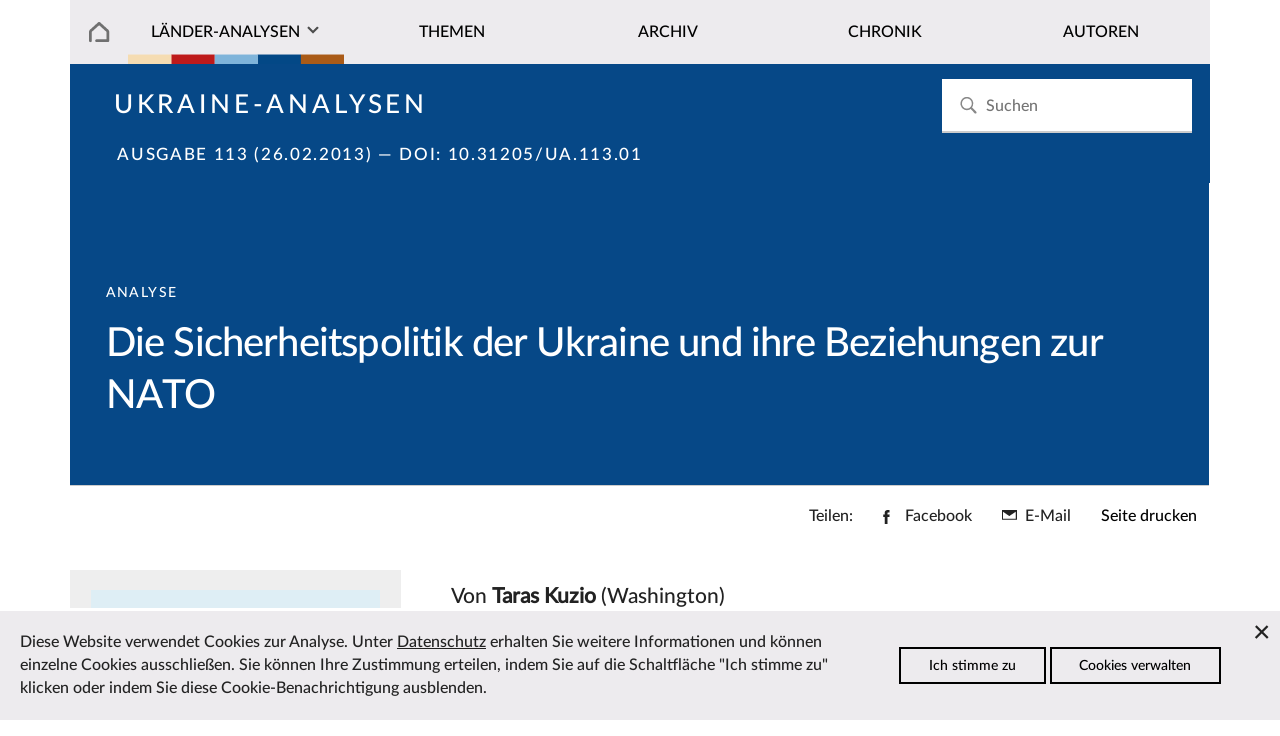

--- FILE ---
content_type: text/html; charset=utf-8
request_url: https://laender-analysen.de/ukraine-analysen/113/die-sicherheitspolitik-der-ukraine-und-ihre-beziehungen-zur-nato/
body_size: 14741
content:
<!DOCTYPE html>
<!--[if IE 7]>
<html class="ie ie7" lang="de-DE" xmlns:og="http://ogp.me/ns#" xmlns:fb="http://ogp.me/ns/fb#">
<![endif]-->
<!--[if IE 8]>
<html class="ie ie8" lang="de-DE" xmlns:og="http://ogp.me/ns#" xmlns:fb="http://ogp.me/ns/fb#">
<![endif]-->
<!--[if !(IE 7) | !(IE 8) ]><!-->
<html lang="de-DE" xmlns:og="http://ogp.me/ns#" xmlns:fb="http://ogp.me/ns/fb#">
<!--<![endif]-->
<head>
	<meta charset="utf-8" />
	<meta http-equiv="X-UA-Compatible" content="IE=edge" />
	<meta http-equiv="content-type" content="text/html; charset=utf-8" />
	<meta name="viewport" content="width=device-width, initial-scale=1" />
	<title>Die Sicherheitspolitik der Ukraine und ihre Beziehungen zur NATO | L&auml;nder-Analysen</title>
	<link rel='stylesheet' type='text/css' href='/site/modules/CookieManagementBanner/assets/css/CookieManagementBanner.css' />
<link rel="apple-touch-icon" sizes="57x57" href="/site/templates/images/i/apple-icon-57x57.png">
	<link rel="apple-touch-icon" sizes="60x60" href="/site/templates/images/i/apple-icon-60x60.png">
	<link rel="apple-touch-icon" sizes="72x72" href="/site/templates/images/i/apple-icon-72x72.png">
	<link rel="apple-touch-icon" sizes="76x76" href="/site/templates/images/i/apple-icon-76x76.png">
	<link rel="apple-touch-icon" sizes="114x114" href="/site/templates/images/i/apple-icon-114x114.png">
	<link rel="apple-touch-icon" sizes="120x120" href="/site/templates/images/i/apple-icon-120x120.png">
	<link rel="apple-touch-icon" sizes="144x144" href="/site/templates/images/i/apple-icon-144x144.png">
	<link rel="apple-touch-icon" sizes="152x152" href="/site/templates/images/i/apple-icon-152x152.png">
	<link rel="apple-touch-icon" sizes="180x180" href="/site/templates/images/i/apple-icon-180x180.png">
	<link rel="icon" type="image/png" sizes="192x192"  href="/site/templates/images/i/android-icon-192x192.png">
	<link rel="icon" type="image/png" sizes="32x32" href="/site/templates/images/i/favicon-32x32.png">
	<link rel="icon" type="image/png" sizes="96x96" href="/site/templates/images/i/favicon-96x96.png">
	<link rel="icon" type="image/png" sizes="16x16" href="/site/templates/images/i/favicon-16x16.png">
	<link rel="manifest" href="/site/templates/images/i/manifest.json">
	<link rel="canonical" href="https://laender-analysen.de/ukraine-analysen/113/die-sicherheitspolitik-der-ukraine-und-ihre-beziehungen-zur-nato/" />
	<meta name="msapplication-TileColor" content="#ffffff">
	<meta name="msapplication-TileImage" content="/site/templates/images/i/ms-icon-144x144.png">
	<meta name="theme-color" content="#ffffff">
	<meta name="application-name" content="laender-analysen.de" />
	<meta name="copyright" content="Länder-Analysen, Forschungsstelle Osteuropa an der Universität Bremen, Germany" />
	<meta name="author" content="Länder-Analysen, Forschungsstelle Osteuropa an der Universität Bremen, Germany" />
	<meta name="publisher" content="Länder-Analysen" />
	<meta name="language" content="Deutsch" />
	<meta property="og:locale" content="de_DE" />
	<meta property="og:url" content="https://laender-analysen.de/ukraine-analysen/113/die-sicherheitspolitik-der-ukraine-und-ihre-beziehungen-zur-nato/">
	<meta property="og:site_name" content="Länder-Analysen">
	<meta property="og:title" content="Die Sicherheitspolitik der Ukraine und ihre Beziehungen zur NATO | L&auml;nder-Analysen">
	<meta property="og:updated_time" content="2021-09-29T02:46:02+02:00" />

	<meta name="citation_title" content="Die Sicherheitspolitik der Ukraine und ihre Beziehungen zur NATO">
	<meta name="citation_author" content="Kuzio, Taras">
	<meta name="citation_publication_date" content="2013-02-26T00:00:00+01:00">
	<meta name="citation_online_date" content="2013-02-26T00:00:00+01:00">
	<meta name="citation_issue" content="113">
	<meta name="citation_journal_title" content="Ukraine-Analysen">
	<meta name="citation_publisher" content="Länder-Analysen">
	<meta name="citation_firstpage" content="2">
	<meta name="citation_lastpage" content="5">
	<meta name="citation_abstract_html_url" content="https://laender-analysen.de/ukraine-analysen/113/die-sicherheitspolitik-der-ukraine-und-ihre-beziehungen-zur-nato/">
	<meta name="citation_fulltext_html_url" content="https://laender-analysen.de/ukraine-analysen/113/die-sicherheitspolitik-der-ukraine-und-ihre-beziehungen-zur-nato/">
	<meta name="citation_pdf_url" content="https://laender-analysen.de/ukraine-analysen/113/UkraineAnalysen113.pdf">
	<meta name="citation_doi" content="10.31205/UA.113.01">
	<meta name="citation_keywords" content="Ukraine, Beziehungen zur EU, Beziehungen zur NATO, Sicherheits- und Verteidigungspolitik">
	<meta name="description" content="">
	<meta property="og:description" content="">
	<meta property="og:type" content="article">
	<meta property="article:publisher" content="https://www.facebook.com/forschungsstellebremen" />
	<meta property="article:tag" content="Ukraine" />
	<meta property="article:tag" content="Beziehungen zur EU" />
	<meta property="article:tag" content="Beziehungen zur NATO" />
	<meta property="article:tag" content="Sicherheits- und Verteidigungspolitik" />
	<meta property="article:published_time" content="2018-03-22T13:32:13+01:00" />
	<meta property="article:modified_time" content="2021-09-29T02:46:02+02:00" />
	<meta name="date" content="2018-03-22T13:32:13+01:00" />
	<meta name="last-modified" content="2021-09-29T02:46:02+02:00" />
	<link rel="index" type="application/json" href="https://www.laender-analysen.de/api/ukraine-analysen/list" />
	<meta property="og:image" content="https://laender-analysen.de/site/templates/images/logo-ua-wide.png" />
	<meta property="og:image:secure_url" content="https://laender-analysen.de/site/templates/images/logo-ua-wide.png" />
	<meta property="og:image:type" content="image/png" />
	<meta property="og:image:width" content="1200" />
	<meta property="og:image:height" content="660" />
	<meta name="twitter:image" content="https://laender-analysen.de/site/templates/images/logo-ua-wide.png" />
	<meta name="twitter:site" content="@laenderanalysen">
	<meta name="twitter:creator" content="@laenderanalysen">
	<meta name="twitter:title" content="Die Sicherheitspolitik der Ukraine und ihre Beziehungen zur NATO | L&auml;nder-Analysen">
	<meta name="twitter:card" content="summary_large_image">
	<meta name="twitter:url" content="https://laender-analysen.de/ukraine-analysen/113/die-sicherheitspolitik-der-ukraine-und-ihre-beziehungen-zur-nato/">
	<link rel="stylesheet" type="text/css" href="/site/templates/styles/main.css" />

</head>
<body class="body" id="top"><img src="/site/templates/images/icons.svg" style="display: none" />
    <header class="pageheader">

        <nav class="pageheader__globalnav globalnav globalnav--home">
            <form class="search" role="search" id="search-form" style="z-index: 999;" action='/suche/#beitraege' method='get'>
							<input class="search__input" type="search" placeholder="Suchen" name="s" id="search-input" autocomplete="off" autocorrect="off" autocapitalize="off" spellcheck="false" placeholder='Suchen' id='search' value='' tabindex="-1" />
							<button class="search__button" type="submit" value="Suchen"	tabindex="-1">
							<svg class="search__icon"><use xlink:href="/site/templates/images/icons.svg#i-search"></use></svg></button>
                <div class="search__results results" id="search-results" hidden>
                    <div class="results__list" id="search-results-list"></div>
                </div>
            </form>
        </nav>


        <nav class="pageheader__nav nav nav--home" id="nav">
            <ul class="nav__list">

							<li class="nav__item--level1 nav__item--parent nav__item nav__item--home">
								<a href="/" class="nav__link"></a>
							</li>
                <li class="has-submenu nav__item--level1 nav__item--parent nav__item nav__item--journals">
                  <a href="#" class="nav__link nav__la">Länder-Analysen</a><button class="nav__expand" type="button">Ausklappen</button>
                    <ul class="nav__sublist">
                        <li class="nav__item--level2 nav__item"><a href="/belarus-analysen/" class="nav__link">Belarus-Analysen</a></li>
                        <li class="nav__item--level2 nav__item"><a href="/polen-analysen/" class="nav__link">Polen-Analysen</a></li>
                        <li class="nav__item--level2 nav__item"><a href="/russland-analysen/" class="nav__link">Russland-Analysen</a></li>
                        <li class="nav__item--level2 nav__item"><a href="/ukraine-analysen/" class="nav__link">Ukraine-Analysen</a></li>
                        <li class="nav__item--level2 nav__item"><a href="/zentralasien-analysen/" class="nav__link">Zentral&shy;asien-Analysen</a></li>
                        <li class="nav__item--level2 nav__item"><a href="/ueber-die-laender-analysen/" class="nav__link">Über die Länder-Analysen</a></li>
												<li class="nav__item--level2 nav__item"><a href="/abonnement/" class="nav__link">Kostenloses Abo</a></li>
                    </ul>
                </li>

								<li class="nav__item--level1 nav__item--parent nav__item">
                  <a href="/ukraine-analysen/themen/?c=13799&i=1" class="nav__link">Themen</a>
                </li>
								<li class="nav__item--level1 nav__item--parent nav__item">
                  <a href="/ukraine-analysen/archiv/" class="nav__link">Archiv</a>
                </li>
                <li class="nav__item--level1 nav__item--parent nav__item">
                  <a href="/ukraine-analysen/chronik/" class="nav__link">Chronik</a>
                </li>
                <li class="nav__item--level1 nav__item--parent nav__item">
                  <a href="/autoren/" class="nav__link">Autoren</a>
                </li>
            </ul>
        </nav>
    </header>


    <main class="main">

			<section class="main__category main__category--ua">		<div class="invert">				<h2 class="journal__title"><a href="/ukraine-analysen/">Ukraine-Analysen</a></h2><h3 class="journal__info"><a href="/ukraine-analysen/113/">Ausgabe 113 (26.02.2013)</a> &mdash; DOI: <a href="https://doi.org/10.31205/UA.113.01">10.31205/UA.113.01</a><span class="journal__info--page">, S.&nbsp;2&ndash;5</span></h3>		</div></section>
			<section class="main__contenthead contenthead contenthead--right contenthead--ua">
    <div class="contenthead__teasertexts contenthead__teasertexts--right invert">
        <div class="contenthead__breadcrumb breadcrumb breadcrumb--section breadcrumb--right">Analyse</div>
                        <h2 class="contenthead__title">Die Sicherheitspolitik der Ukraine und ihre Beziehungen zur NATO</h2>
    </div>
</section><div class="main__sharing-menu sharing-menu">
    <h3 class="sharing-menu__title">Teilen:</h3>
    <ul class="sharing-menu__list">
        <li class="sharing-menu__item">
            <a class="sharing-menu__link sharing-menu__link--facebook" href="https://www.facebook.com/sharer/sharer.php?u=https%3A%2F%2Flaender-analysen.de%2Fukraine-analysen%2F113%2Fdie-sicherheitspolitik-der-ukraine-und-ihre-beziehungen-zur-nato%2F"
                target="_blank" rel="noopener" data-ct-label="facebook" title="Facebook">
                        <svg xmlns="http://www.w3.org/2000/svg" width="10" height="20" viewBox="0 0 10 20" class="svg-symbol sharing-menu__icon sharing-menu__icon--facebook" preserveAspectRatio="xMinYMin meet" aria-hidden="true"><title>Facebook</title><path d="M6.44 6.477V4.4c0-.778.502-.96.854-.96h2.17V.012L6.476 0C3.158 0 2.403 2.555 2.403 4.191v2.286H.483v3.53h1.92V20H6.44v-9.994h2.723l.353-3.529H6.44z"></path></svg>
            <span class="sharing-menu__text">Facebook</span>
        </a>
        </li>
        <li class="sharing-menu__item sharing-menu__item--mail">
            <a class="sharing-menu__link sharing-menu__link--mail" href="mailto:?subject=L%C3%A4nder-Analysen%3A%20Die%20Sicherheitspolitik%20der%20Ukraine%20und%20ihre%20Beziehungen%20zur%20NATO&amp;body=https://laender-analysen.de/ukraine-analysen/113/die-sicherheitspolitik-der-ukraine-und-ihre-beziehungen-zur-nato/" data-ct-label="mail" title="Per E-Mail verschicken">
                        <svg xmlns="http://www.w3.org/2000/svg" width="20" height="14" viewBox="0 0 20 14" class="svg-symbol sharing-menu__icon sharing-menu__icon--mail" preserveAspectRatio="xMinYMin meet" aria-hidden="true"><title>Mail</title><path d="M0 13.945h20V.055H0v13.89zm1.46-1.489V2.584l8.322 6.072 8.52-6.154v9.954H1.462z"></path></svg>
            <span class="sharing-menu__text">E-Mail</span>
        </a>
        </li>
        <li class="sharing-menu__item sharing-menu__item--printbutton">
            <!--<a class="print-menu" href="" data-ct-row="print">Seite drucken</a>-->
            <button onclick="printPage()" data-ct-row="print" class="button--print">Seite drucken</button>
        </li>
    </ul>
</div>



<ul class="sharing-menu__items" id="sharing-menu-list" data-ct-row="social">
</ul><section class="depot depot--right ">
    <aside class="depot__aside aside aside--left aside--teaser">
      <figure class="aside__figure aside__figure--image">
          <div><a href="/ukraine-analysen/113/"><img class="multiimages__image" src="/site/templates/images/logo-ua-wide.png" alt="Titelbild"></a></div>
          <figcaption class="aside__caption">
            <p>Aus <a href="/ukraine-analysen/113/">Ukraine-Analysen Nr. 113 vom 26.02.2013</a>, S.&nbsp;2&ndash;5</p>
            <p><br><a href="/ukraine-analysen/113/UkraineAnalysen113.pdf" class="journal__link--download background__journal--ua invert" style="white-space: nowrap;">Ausgabe als PDF speichern</a></p>
          </figcaption>
      </figure></div><br /><div class="aside__spacer"></div> 		<div class="aside__association association">
											<h3 class="association__title">Zum Beitrag</h3>					<img src="/site/templates/images/diagramm.svg" class="association__figure" alt="">					<ul class="association__maintext"><li class="association__newsitem"><a href="/ukraine-analysen/113/militaerausgaben-und-militaerische-kooperation-der-ukraine/"><strong>Tabellen und Grafiken:</strong> Militärausgaben und militärische Kooperation der Ukraine</a></li>					</ul>
									</div><div class="depot__usertext depot__usertext--left usertext">            </div><br /><div class="aside__spacer"></div>    <div class="aside__association association aside__tags aside__tags--ua ">
		                <h3 class="tags__title">Themen des Beitrages</h3>
		                <ul><li><a href="/ukraine-analysen/themen/?c=13799&t=47910" class="tags__link">Beziehungen zur EU</a></li><li><a href="/ukraine-analysen/themen/?c=13799&t=47911" class="tags__link">Beziehungen zur NATO</a></li><li><a href="/ukraine-analysen/themen/?c=13799&t=47913" class="tags__link">Sicherheits- und Verteidigungspolitik</a></li>			</ul>
		             </div>   <div class="depot__usertext depot__usertext--left usertext">            </div><br /><div class="aside__spacer"></div>    <div class="aside__association association aside__tags aside__tags--ua ">
		                <h3 class="tags__title">Behandelte L&auml;nder</h3>
		                <ul><li><a href="/ukraine-analysen/themen/?c=13799" class="tags__link">Ukraine</a></li>			</ul>
		             </div>   <div class="depot__usertext depot__usertext--left usertext"></aside>

    <div class="depot__usertext depot__usertext--left usertext">        <p class="contenthead__author">Von <a href=/ukraine-analysen/autoren/taras-kuzio><span class="contenthead__author--name">Taras Kuzio</span></a> (Washington)</subhead>        <p class="abstract"><span class="abstract--title">Zusammenfassung</span><br>Die Beziehungen zwischen der Ukraine und der NATO entwickelten sich in den Jahren 1994 bis 2010, unter drei aufeinander folgenden Präsidenten, sehr positiv. Gleichwohl gab es immer Spannungen zwischen NATO-Mitgliedsstaaten, die für umfassende Kooperation eintraten und ukrainischen Präsidenten, die zwischen 2002 und 2010 diese Kooperation auf die Ebene einer NATO-Mitgliedschaft heben wollten. Von 2002 bis 2008 hat es die Ukraine vier Mal nicht geschafft, in den Aktionsplan zur Mitgliedschaft (MAP, engl. Membership Action Plan) einzutreten – so oft wie kein anderer Staat. Dies misslang nicht ausschließlich aufgrund von Gegenwehr aus Deutschland und anderen Mitgliedsstaaten, sondern vor allem, weil es ukrainischen Verantwortlichen selten gelang, außen- und innenpolitische Ziele zu verknüpfen und dem Ziel einer NATO-Mitgliedschaft Priorität vor persönlichen Konflikten einzuräumen. Wiktor Juschtschenko schürte letzte Beitrittshoffnungen in den Jahren 2006 bis 2009, Wiktor Janukowytsch jedoch begrub sie 2010. </p> <div class="article__text"><h5>Einleitung</h5>

<p>Infolge der Wahl Wiktor Juschtschenkos zum Präsidenten im Dezember 2004 verbesserten sich die Beziehungen der Ukraine zu den USA und zur NATO noch stärker als die Beziehungen zur EU. Im Februar und im April 2005 traf Juschtschenko den damaligen US-Präsidenten George W. Bush in den NATO-Hauptquartieren in Brüssel und Washington. Daraufhin wurde das Verhältnis im Mai 2005 offiziell zum Intensivierten Mitgliedschaftsdialog, der Vorstufe des MAP (Membership Action Plan) hinaufgesetzt. Juschtschenko jedoch verhielt sich ungeschickt, indem er aufgrund seiner Ablehnung einer Rückkehr Julija Tymoschenkos in das Amt der Ministerpräsidentin nach den Wahlen vom März 2006 nicht rasch genug eine »orange Koalition« aufstellte. So zogen sich die Koalitionsgespräche bis Juni 2006 hin. In diesem Monat hatte George Bush in die Ukraine reisen sollen, um dort seine Unterstützung für einen MAP-Eintritt der Ukraine beim NATO-Gipfel im November in Riga zu bekräftigen – wegen der andauernden Uneinigkeit über eine Regierungskoalition wurde das Treffen jedoch verschoben. Drei Monate später wurde Wiktor Janukowytsch, Chef der Partei der Regionen, unerwartet zum Ministerpräsidenten ernannt und teilte im September der NATO mit, dass die Ukraine an einem MAP nicht interessiert sei. Dies zerstörte die Hoffnungen auf einen Aktionsplan zur Mitgliedschaft in Riga, wenngleich dieser Versuch unter allen vier (2002, 2004, 2006 und 2008) die besten Aussichten auf Erfolg gehabt hatte.</p>

<p>Im Januar 2008, am Vorabend des NATO-Gipfels in Bukarest, bat die Ministerpräsidentin Julija Tymoschenko gemeinsam mit Wiktor Juschtschenko und dem Parlamentssprecher Arsenij Jazenjuk die NATO um die Aufnahme in den MAP. Tymoschenkos angebliche Zurückhaltung in Beitrittsfragen wird in einer Depesche der US-Botschaft in Kiew nicht bestätigt. Dort hieß es, man sei »beeindruckt von ihrer Fähigkeit, um einen Aktionsplan zur Mitgliedschaft zu werben.« Um seine Unterstützung zu unterstreichen, reiste Präsident Bush vor dem NATO-Gipfel nach Kiew. Außenministerin Condoleezza Rice schrieb in ihren Memoiren, »der ukrainische Präsident weinte beinah. ›Es wird eine Katastrophe, eine Tragödie, wenn wir den Aktionsplan nicht bekommen‹, flehte er.« Auf dem Gipfel bot die NATO weder Georgien noch der Ukraine einen MAP an, sondern verlegte sich auf einen Kompromiss zwischen denen, die einen Aktionsplan für die Ukraine befürworteten (v. a. die osteuropäischen Staaten, die USA, Großbritannien und einige andere) und denen, die sich dagegen aussprachen (u. a. Deutschland und Frankreich): die Ukraine und Georgien würden in Zukunft Mitglieder werden. Dies war ein sehr ungewöhnlicher Schritt – das diplomatische Gegenstück einer Verlobung ohne Festlegung des Hochzeitstages.</p>

<h5>Sechs Gründe gegen einen MAP</h5>

<p>Sechs Faktoren beeinflussten den Antrag der Ukraine auf einen MAP in Bukarest zum Negativen. Erstens gab die politische Instabilität (wie im Jahr 2006) einigen westeuropäischen Skeptikern in der NATO Anlass, auf mangelnde Einheit innerhalb des reformorientierten Lagers hinzuweisen. Die US-Außenministerin berichtete, dass Deutschland sich gegen einen Aktionsplan für die Ukraine aussprach, weil »die ukrainische Regierungskoalition ein einziges Chaos« sei.</p>

<p>Zweitens befürworteten nur ca. 25 % der ukrainischen Bevölkerung eine NATO-Mitgliedschaft. Besonders niedrig waren die Zustimmungsraten im von der Partei der Regionen dominierten Osten und Süden des Landes. Die Informationskampagne, die stärkere Unterstützung einer NATO-Mitgliedschaft einwerben sollte, war aus Sicht der US-Botschaft in Kiew »kraftlos und schwach organisiert« und hatte ein geringes Budget zur Verfügung, das zudem auf unsachgemäße Weise ausgegeben wurde.</p>

<p>Drittens hatte George Bush im Jahr 2008 geringeren Einfluss innerhalb der NATO, da er sich in seinem letzten Amtsjahr befand und die optimistische Vorstellung, die Orange Revolution würde die Ukraine rasch in den Westen eingliedern, nur noch eine blasse Erinnerung war.</p>

<p>Viertens führten anti-NATO- und antiamerikanische Demonstrationen auf der Krim dazu, dass die »Sea­breeze«-Manöver 2006 und 2009 abgebrochen wurden, was in einigen westeuropäischen Mitgliedsstaaten die Befürchtung weckte, die Ukraine könnte durch eine NATO-Mitgliedschaft destabilisiert werden. Einige russische Politiker fachten diese übertriebene Sorge an. Unter ihnen war auch Präsident Wladimir Putin, der einer NATO-Russland-Kommission auf dem Gipfel in Bukarest mitteilte, die Ukraine sei ein »künstlicher Staat«, der an einer NATO-Mitgliedschaft zerbrechen werde. Im Jahr 2009 wurden russische Diplomaten aus der Ukraine ausgewiesen, da Kiew sie der verdeckten Förderung separatistischer Bestrebungen verdächtigte.</p>

<p>Fünftens hatte Russland durch politische, wirtschaftliche und energieinfrastrukturelle Verbindungen immensen Einfluss auf bedeutende europäische Länder wie Deutschland und Italien. Für Kiew bestätigte sich die wahrgenommene »Russia-first«-Politik Deutschlands mit der Nord Stream Gaspipeline des damaligen deutschen Kanzlers Gerhard Schröder, die die Ukraine als Transitland umgeht.</p>

<p>Sechstens schließlich beklagte Präsident Juschtschenko Deutschlands Ablehnung einer ukrainischen NATO-Mitgliedschaft, während der Ministerpräsident Janukowytsch während seiner Amtszeit von August 2006 bis November 2007 Deutschland beschuldigte, in der EU eine Mitgliedschaftsperspektive der Ukraine zu blockieren. Der ehemalige Sekretär des Nationalen Sicherheits- und Verteidigungsrates Wolodymyr Horbulin sagte dem amerikanischen Botschafter, es gebe »zwei russische Botschaften in Kiew, eine davon spricht Deutsch.« Juschtschenkos und Janukowytschs Beschwerden waren bis zu einem gewissen Grad gerechtfertigt. Beide zeigten jedoch – typisch für Entscheidungsträger der Ukraine und post-sowjetischer Staaten – keinerlei Bereitschaft, Verantwortung dafür zu übernehmen, dass die erklärten Ziele der NATO- und EU-Mitgliedschaft persönlichen Konflikten untergeordnet worden waren. Juschtschenko sagte beispielsweise im Prozess gegen Julija Tymoschenko aus und trug so dazu bei, dass die Beziehungen zur EU infolge Tymoschenkos Inhaftierung stark abflauten.</p>

<h5>Nach dem Gipfel von Bukarest</h5>

<p>Am 2. und 3. Dezember 2008 rief die NATO zu einem Treffen, bei dem der Fortschritt Georgiens und der Ukraine in Richtung eines von den NATO-Mitgliedern akzeptierten Niveaus überprüft werden sollte. Zwischen den Gipfeln im April und Dezember hatte die militärische Auseinandersetzung zwischen Georgien und Russland sowie die politische Instabilität in der Ukraine die Aufnahme in den Aktionsplan für beide Länder noch unwahrscheinlicher gemacht. Der deutsche Außenminister Frank-Walter Steinmeier sagte in Brüssel, »ich hoffe, dass wir uns darauf einigen werden, bei der Vereinbarung aus Bukarest zu bleiben. Ich sehe im Moment keinen Anlass, darüber hinaus zu gehen.«</p>

<p>Der NATO-Generalsekretär Jaap de Hoop Scheffer sagte nach dem Treffen im Dezember, »alle Teile – ich wiederhole, alle Teile – der Georgien und die Ukraine betreffenden Entscheidungen, die die Staats- und Regierungschefs der NATO getroffen haben, besitzen weiter Gültigkeit.« Er führte weiter aus: »Und das schließt ein, dass sie eines Tages Mitglieder sein werden, wenn sie es wünschen. Und, was wichtig ist hinzuzufügen, wenn sie die NATO-Standards erfüllen.«</p>

<p>Der ehemalige US-Botschafter Steven Pifer stellte einen »Plan B« vor, in dem die NATO wiederholt bestätigen würde, dass sie die beiden Staaten als zukünftige Mitglieder betrachtet, Dmitrij Medwedews Forderung nach einer russischen Zone »privilegierter Interessen« in der GUS zurückweist und ihre Kooperation mit Georgien und der Ukraine weiter ausbaut.</p>

<p>Die Ukraine hat seit dem NATO-Gipfel 2002 in Prag zehn jährliche Aktionspläne (ANP, engl. Annual National Programme) erfüllt, die sich im Umfang kaum vom MAP unterscheiden. Der ehemalige Verteidigungsminister Jevhen Martschuk erklärte, »der ANP ist de facto ein Membership Action Plan, da beinahe alle Maßnahmen des MAP auch im ANP vorgesehen sind.« Auch Pifer sagte, beide Pläne deckten sich inhaltlich zu 95 %. So erklärte denn auch Präsident Juschtschenko: »Wir funktionieren de facto bereits seit einiger Zeit nach dem MAP. Die Ukraine erfüllt komplett die jährlichen Zielvorgaben.« Die jährliche Light-Version des MAP umfasst Reformen in Politik, Wirtschaft, Justiz und in der Sicherheit. Die NATO-Aktionspläne hätten militärische Reformen in der Ukraine nach sich gezogen, die das Land näher an NATO-Standards herangeführt hätten, erklärte Präsident Juschtschenko. Die ukrainischen Streitkräfte seien »bereit für eine umfassende Integration in das vereinte System der Allianz.« Auch wenn dies der Wahrheit entspricht, so ignoriert es doch den Problemkreis, zu dem Juschtschenko selbst beigetragen hat: politische Instabilität und die beinahe komplette Abwesenheit von Reformen im aufgeblähten und ineffizienten nicht-militärischen Sicherheitsapparat. Beide Bereiche sind zusammen die größte Bedrohung der demokratischen Entwicklung in der Ukraine.</p>

<h5>MAP: R.I.P.?</h5>

<p>Nach Bukarest begannen amerikanische und britische Diplomaten die Bedeutung des MAP herunterzuspielen, er sei »zu symbolträchtig.« Beim NATO-Prüfungstreffen stellte die US-Außenministerin Rice die »britische Idee« einer Umgehung des MAP durch Georgien und die Ukraine vor. So sollte jeweils die Rolle des NATO-Ukraine-Komitees und des NATO-Georgien-Komitees gestärkt werden: »Jeder, der außerhalb der NATO-Bürokratie steht, fragt sich womöglich, worum es bei dieser ganzen Aufregung überhaupt geht.« Der stellvertretende US-Außenminister für Europa und Eurasien Dan Fried führte aus, dass die MAP-Debatte »ein Eigenleben entwickelt« habe und dass die Ukraine und Georgien auf anderen Wegen in die NATO geführt werden könnten. Fried erklärte: »Der MAP war nie ein Selbstzweck und ist nicht der einzige Weg in die NATO.«</p>

<p>Frankreich, Deutschland, Norwegen, Luxemburg, Spanien und Italien sprachen sich gegen Versuche aus, den MAP zu umgehen. Ein amerikanischer Diplomat äußerte sich gereizt über die deutsche Haltung: »Sie kleben am MAP, aber sie weigern sich, ihn zu benutzen. Sie werden ihn nur einsetzen, wenn ein Land schon bereit zur NATO-Mitgliedschaft ist, warum also darauf bestehen? Sie sagen, man brauche den MAP als letzte Hürde. Wir sagen: da sich alle einig sind, lasst uns aus dem Hamsterrad ausbrechen und die Dinge voranbringen.«</p>

<h5>Die Verabschiedung der NATO</h5>

<p>Diese Versuche, die NATO-Mitgliedschaft der Ukraine zu retten, wurden 2009–2010 bedeutungslos, als die politische Krise in der Ukraine sich verstärkte, der Konflikt zwischen Juschtschenko und Tymoschenko außer Kontrolle geriet und Janukowytsch zum Präsidenten gewählt wurde. Zuerst war die Sorge nicht groß, da vermutet wurde, Janukowytsch würde zur multi-vektoriellen Außenpolitik Kutschmas zurückkehren und dabei das hohe Kooperationsniveau mit der NATO aufrecht erhalten, das seit 1994 durch das Partnership for Peace (PfP)-Programm bestand.</p>

<p>Ein weiterer Faktor, der einen radikalen Wandel der Außenpolitik unwahrscheinlich machte, war das chamäleonartige Wesen und der Populismus ukrainischer Politiker. Juschtschenko und »Unsere Ukraine«, die leidenschaftlichsten Befürworter eines NATO-Beitritts, hatten dieses Ziel beispielsweise nie in ihren Wahlprogrammen formuliert. Janukowytschs Wahlkampf im Jahr 2004 umfasste eine massive antiamerikanische Kampagne – gleichzeitig steuerte die Ukraine das drittgrößte Militärkontingent zu den US-geführten Koalitionskräften im Irakkrieg bei. In den Jahren 2002 und 2004 hatte Kutschma in Prag und Istanbul um die Aufnahme in den MAP gebeten, zur Zeit der Ministerpräsidentschaft Janukowytschs. In den Wahlprogrammen der Partei der Regionen der Jahre 2006 und 2007 und in Janukowytschs Programm von 2010 wurde die Unmöglichkeit einer gleichzeitigen Mitgliedschaft in EU und der Eurasischen Wirtschaftsgemeinschaft herausgestellt und eine NATO-Mitgliedschaft abgelehnt. Das größte Chamäleon war der jüngere Arsenij Jazenjuk, Außenminister unter Juschtschenko und 2008 Parlamentspräsident mit den Stimmen der Partei »Block Julija Tymoschenko«, der im Jahr 2008 eine NATO-Mitgliedschaft unterstützt hatte und zwei Jahre später, im Zuge seines Programms zur Präsidentschaftswahl, die exakte Gegenposition vertrat und eine ostslawische Union forderte.</p>

<p>Einmal an der Macht, ignorierten Janukowytsch und die Partei der Regionen ihre Unterstützung einer Mitgliedschaft in der Eurasischen Wirtschaftsgemeinschaft und der Zollunion mit Russland und Kasachstan. Gleichzeitig verfolgte Janukowytsch drei Ziele aus seinem Wahlprogramm, die er auch in privaten Gesprächen mit europäischen und amerikanischen Diplomaten bekräftigt hatte.</p>

<p>Erstens unterstrich er seine ablehnende Haltung zu einem ukrainischen MAP aus dem Jahr 2006, indem er der ukrainischen Außenpolitik im Juli 2010 offiziell blockfreien Status bescheinigte. Er wurde damit zum ersten der vier ukrainischen Präsidenten, der sich gegen eine NATO-Mitgliedschaft stellte. Während dies für sich genommen schon das Interesse der Ukraine an der Kooperation innerhalb des PfP-Programms reduzierte, verschlechterten sich zudem die Beziehungen zu Europa und den USA seit 2011, insbesondere durch den Prozess gegen Julija Tymoschenko. Eine Erklärung des NATO-Gipfels in Chicago vom Mai 2012 stellte die Schlüsselrolle einer »unabhängigen, souveränen und stabilen Ukraine, die entschieden der Demokratie und Rechtsstaatlichkeit verschrieben ist,« für die euro-atlantische Sicherheitslage heraus. Die NATO bekräftigte in Chicago ihre Politik der offenen Tür, Janukowytsch jedoch schlug diese Tür zu. So zählte die NATO die Ukraine nicht zu den 13 strategischen Partnern, mit denen sie eine separate Konferenz während des Gipfels abhielt: Sie hatte Bedenken aufgrund »selektiver Anwendung von Recht und politischer Verfolgung führender Mitglieder der Opposition und deren Haftbedingungen.«</p>

<p>Das Rasumkow-Zentrum für wirtschaftliche und politische Studien schrieb in einer NATO-Sonderausgabe seines Magazins für nationale Sicherheit:</p>

<p>»Aufgrund der traditionell offenen Ablehnung der regierenden Partei der Regionen gegenüber der NATO und des Zickzackkurses der ukrainischen Außenpolitik erfahren die auf höchster Ebene erlassenen Absichtserklärungen konstruktiver Zusammenarbeit mit der NATO nicht immer angemessene Unterstützung seitens der Exekutive. Unter diesen Umständen ist es für westliche Partner schwer, sowohl in die Ernsthaftigkeit zu vertrauen, mit der für die Fortführung intensiver Zusammenarbeit mit der NATO geworben wird, als auch die wirkliche Bedeutung einer solchen Zusammenarbeit für die ukrainischen Verantwortlichen einzuschätzen. Es wäre jedenfalls ein Fehler, alles als eine Konsequenz der Politik der letzten zwei Jahre zu verstehen – inkonsistente innere Reformen und eine multi-vektorielle Außenpolitik waren kennzeichnend für die gesamte moderne Geschichte der Ukraine.«</p>

<p>Dazu kam, zweitens, die unverhohlen pro-russische Position Janukowytschs, der jede der Forderungen Dmitrij Medwedews aus dem Jahr 2009 verwirklichte, und so z. B. den russischen Vorschlag einer neuen europäischen Sicherheitsarchitektur auf Basis der OSZE unterstützte, der die Rolle der NATO und der USA in Europa einschränken sollte. Die Partei der Regionen verkündete gleichfalls ihre Anerkennung der Unabhängigkeit der georgischen Provinzen Abchasien und Südossetien im Herbst 2008, was keine GUS-Regierung außer Russland getan hatte.</p>

<p>Drittens setzte die Regierung gegen die Opposition zweier Parlamentskomitees und die Neutralität eines weiteren durch, dass die russische Schwarzmeerflotte bis 2047 in Sewastopol stationiert bleibt. Im Jahr 1997 hatten Russland und die Ukraine ein »vorläufiges« Stationierungsabkommen über 20 Jahre geschlossen. Die Verlängerung verstieß gegen die ukrainische Verfassung, die keine ausländischen Militärstützpunkte auf ukrainischem Territorium erlaubt, und verletzte zudem den neuen Status eines blockfreien Landes. Russland hat währenddessen verlautbaren lassen, dass es seine Schwarzmeerflotte modernisieren wolle, nun da die Basis de facto dauerhaft besteht.</p>

<h5>Fazit</h5>

<p>Die heutige Ukraine hat keine strategischen außenpolitischen Ziele. Kiews Beziehungen zu NATO, EU und IWF sind aufgrund sich verschlechternder demokratischer Bedingungen, selektiven Einsatzes der Justiz und des Mangels an Reformen miserabel. Ukrainischen Politikern ist die Arbeitsweise von EU und NATO fremd und sie überschätzen die geopolitische Bedeutung der Ukraine für den Westen. Obwohl Janukowytschs Team verschiedene Schritte unternommen hat, um Russlands Ansprüchen nachzukommen, sind Kiews Beziehungen zu Russland ebenfalls schlecht. Die beiden russischen Forderungen, die Kiew bislang nicht umgesetzt hat, sind die Verwirklichung einer russischen Beteiligung an den ukrainischen Erdgaspipelines (die einige Mitglieder aus Janukowytschs Team in privaten Gesprächen durchaus unterstützten) und die Mitgliedschaft in der von Russland geführten Zollunion, die die Partei der Regionen in jedem Wahlkampf öffentlich gefordert hatte. Da die Beziehungen zur EU weiterhin eisig bleiben und das Assoziationsabkommen nicht unterzeichnet werden wird, könnte die Versuchung, auch die beiden letzten russischen Forderungen zu erfüllen, mit dem Heranrücken der Präsidentschaftswahlen 2015 steigen. Für Präsident Janukowytsch ist seine Wiederwahl strategisch weitaus bedeutsamer als die europäische Integration der Ukraine.</p>

<p>Aus dem Englischen übersetzt von Jan Matti Dollbaum</p> </div></div>
          </section> <section class="depot depot--left usertext">
                  <div class="author--info"><h3>Über den Autor</h3><a href=/ukraine-analysen/autoren/taras-kuzio><p>Taras Kuzio ist assoziierter Wissenschaftler an der John Hopkins University in Washington D.C. Als Gastwissenschaftler an der Hokkaido-Universität in Japan schrieb er 2010 bis 2012 das Buch A Contemporary History of Ukraine. In seinen Publikationen beschäftigt er sich vor allem mit Aspekten der ukrainischen Innen- und Sicherheitspolitik.</p></a><br /></div>
                  <div class="bibliography"><h3>Lesetipps / Bibliographie</h3><ul><li>Wikileaks: “Ukrainian–German Relations on the Rocks”, US Embassy Kyiv, 16 March 2009, <a href="http://wikileaks.org/cable/2009/03/09KYIV465.htmlKuzio">http://wikileaks.org/cable/2009/03/09KYIV465.html</a></li>
	<li>Kuzio, Taras: “Growing Ukrainian–Russian Arms Export Cooperation”, Eurasia Daily Monitor, vol. 9, no. 92 (15 May 2012). <a href="http://www.jamestown.org/single/?no_cache=1&amp;tx_ttnews">http://www.jamestown.org/single/?no_cache=1&amp;tx_ttnews</a>[tt_news]=39376</li>
</ul></div>
                </section><section class="depot depot--left ">  <div class="journal__frontpage--link"><a href="/ukraine-analysen/113/militaerausgaben-und-militaerische-kooperation-der-ukraine/" class="journal__frontpage--link">N&auml;chster Beitrag</a></div></section>      <section class="depot depot-- depot--further">
	        <h2 class="depot__title depot__title--further">Zum Weiterlesen</h2>
	        <div class="maintext maintext--within ">
	          <div class="maintext__holder maintext__holder--within maintext__holder--items2">
							<article class="maintext__item maintext__item--items2">	<a href="https://www.zeitschrift-osteuropa.de/hefte/2018/3-5/zweieiige-zwillinge/">		<img src="/site/assets/files/131435/titelbild_osteuropa_3-5_2018_800x1200.jpg" class="maintext__image maintext__image--further" />	</a>	<subhead class="maintext__prehead">Artikel</subhead>	<h3 class="maintext__title"><a href="https://www.zeitschrift-osteuropa.de/hefte/2018/3-5/zweieiige-zwillinge/">Zweieiige Zwillinge. PiS und Fidesz: Genotyp und Phänotyp</a></h3>	<div class="maintext__author">Von Kai-Olaf Lang	</div>	<div class="maintext__teaser maintext__teaser--further">Die regierenden Parteien in Polen und Ungarn haben vieles gemeinsam. Beide streben einen neotraditionalistischen Umbau von Staat und Gesellschaft an. Demokratie verstehen sie als Mehrheitsherrschaft, das Mandat, das sie vom Volk an den Wahlurnen erhalten haben, soll nicht durch „checks and balances“ beschränkt werden. In der EU setzen PiS und Fidesz auf die Sicherung und den Ausbau nationalstaatlicher Hoheitsbereiche. Aufgrund außen- und europapolitischer Differenzen – insbesondere in der Sicherheits- und Russlandpolitik – ist allerdings keine nationalkonservative Achse in Ostmitteleuropa entstanden. (&hellip;)	</div>	<a href="https://www.zeitschrift-osteuropa.de/hefte/2018/3-5/zweieiige-zwillinge/" class="maintext__link">Zum Artikel auf zeitschrift-osteuropa.de</a></article><article class="maintext__item maintext__item--items2">	<a href="/ukraine-analysen/251/ukrainische-aussenpolitik-unter-selenskyj-von-wirtschaft-zu-sicherheit/">		<img src="/site/templates/images/logo-ua-wide.png" class="maintext__image maintext__image--further" />	</a>	<subhead class="maintext__prehead">Analyse</subhead>	<h3 class="maintext__title"><a href="/ukraine-analysen/251/ukrainische-aussenpolitik-unter-selenskyj-von-wirtschaft-zu-sicherheit/">Ukrainische Außenpolitik unter Selenskyj: Von Wirtschaft zu Sicherheit</a></h3>	<div class="maintext__author">Von Susan Stewart	</div>	<div class="maintext__teaser maintext__teaser--further">Die ukrainische Außenpolitik hat derzeit eher einen ad hoc- als einen strategischen Charakter. Dennoch lässt sich eine gewisse Evolution feststellen, die von einem fast alleinigen Schwerpunkt auf dem Krieg im Donbas über eine Akzentuierung von Wirtschaftsaspekten hin zu einer klaren Betonung von Sicherheitsfragen geht. Geprägt wird die Außenpolitik v. a. durch den amtierenden Präsidenten Wolodymyr Selenskyj und dessen Team im Präsidentenbüro. (&hellip;)	</div>	<a href="/ukraine-analysen/251/ukrainische-aussenpolitik-unter-selenskyj-von-wirtschaft-zu-sicherheit/" class="maintext__link">Zum Artikel</a></article>
	          </div>
	        </div>
	      </section>

			<section class="depot depot-- ">
				<div class="main__toplink"><a href="#top" class="main__toplink">Zum Seitenanfang</a></div>
			</section>


    </main>




    <section class="depot depot--partners ">
      <hr>
        <div class="maintext__holder maintext__holder--within maintext__holder--items6">
          <figure class="maintext__item maintext__item--items6">
              <div>
                <a class="multiimages__imglink" href="https://www.forschungsstelle.uni-bremen.de/" target="_blank">
                  <img class="multiimages__image" alt="Logo FSO" src="/site/templates/images/logo-fso.png">
                </a>
              </div>
          </figure>
          <figure class="maintext__item maintext__item--items6">
              <div>
                <a class="multiimages__imglink" href="https://www.dgo-online.org/" target="_blank">
                  <img class="multiimages__image" alt="Logo DGO" src="/site/templates/images/logo-dgo.png">
                </a>
              </div>
          </figure>
          <figure class="maintext__item maintext__item--items6">
              <div>
                <a class="multiimages__imglink" href="https://www.zois-berlin.de/" target="_blank">
                  <img class="multiimages__image" alt="Logo ZOIS" src="/site/templates/images/logo-zois.png">
                </a>
              </div>
          </figure>
          <figure class="maintext__item maintext__item--items6">
              <div>
                <a class="multiimages__imglink" href="https://www.deutsches-polen-institut.de/" target="_blank">
                  <img class="multiimages__image" alt="Logo DPI" src="/site/templates/images/logo-dpi.gif">
                </a>
              </div>
          </figure>
          <figure class="maintext__item maintext__item--items6">
              <div>
                <a class="multiimages__imglink" href="https://www.iamo.de/" target="_blank">
                  <img class="multiimages__image" alt="Logo IAMO" src="/site/templates/images/logo-iamo.jpg">
                </a>
              </div>
          </figure>
          <figure class="maintext__item maintext__item--items6">
              <div>
                <a class="multiimages__imglink" href="https://www.ios-regensburg.de/" target="_blank">
                  <img class="multiimages__image" alt="Logo IOS" src="/site/templates/images/logo-ios.jpg">
                </a>
              </div>
          </figure>
        </div>
    </section>


    <footer class="footer">
        <div class="footer__meta footer__meta--ua">
						<div class="footer__listitem--level1">
              <h3 class="footer__listlink--headline invert">Kostenlos abonnieren</h3>
              <div class="footer__infotext footer__subnav">

							<p>Die L&auml;nder-Analysen erscheinen regelm&auml;ßig kostenlos als PDF.</p>
							<br><a class="subscription__link invert" href="/ukraine-analysen/abonnement/#ukraine-analysen">Zum Abonnement</a>
								</div>
                <p></p>
								<br><br>

								
            </div>

						<div class="footer__listitem--level1">
                <h3 class="footer__listlink--headline invert">Diese Seite empfehlen</h3>
                <div class="footer__infotext footer__subnav">
                  <ul class="newsletter__social social invert">
                      <li class="social__item"><a class="social__link" href="https://www.facebook.com/sharer/sharer.php?u=https%3A%2F%2Flaender-analysen.de%2Fukraine-analysen%2F113%2Fdie-sicherheitspolitik-der-ukraine-und-ihre-beziehungen-zur-nato%2F"><svg class="social__icon"><use xlink:href="/site/templates/images/icons.svg#i-facebook"></use></svg> Bei Facebook teilen</a></li>
                      <li class="social__item"><a class="social__link" href="mailto:?subject=L%C3%A4nder-Analysen%3A%20Die%20Sicherheitspolitik%20der%20Ukraine%20und%20ihre%20Beziehungen%20zur%20NATO&body=https://laender-analysen.de/ukraine-analysen/113/die-sicherheitspolitik-der-ukraine-und-ihre-beziehungen-zur-nato/"><svg class="social__icon"><use xlink:href="/site/templates/images/icons.svg#i-mail"></use></svg> Per E-Mail teilen</a></li>

																					
                  </ul>
								</div>
								<br />
								<div>
									<h3 class="footer__listlink--headline invert">Länder-Analysen bei Bluesky</h3>
                                                                        <div class="footer__infotext footer__subnav">
                                                                                <a href="https://bsky.app/profile/laenderanalysen.bsky.social">@laenderanalysen.bsky.social</a>
                                                                        </div>

                </div>
            </div>
            <div class="footer__listitem--level1">
                <h3 class="footer__listlink--headline  invert">Kontakt</h3>
                <div class="footer__infotext">
                  <ul class="footer__contact">
                    <li><a href="mailto:info@laender-analysen.de">info@laender-analysen.de</a></li>
                    <li>Tel.: 0421/218-69600</li>
                    <li>Fax: 0421/218-69607</li>
                    <li><a class="footer__contact--link" href="/ueber-die-laender-analysen/redaktionen-und-wissenschaftliche-beiraete/">Redaktionen</a></li>
										<li><a class="footer__contact--link" href="/ueber-die-laender-analysen/redaktionen-und-wissenschaftliche-beiraete/">Wissenschaftliche Beir&auml;te</a></li>
										<li><a class="footer__contact--link" href="/ueber-die-laender-analysen/">&Uuml;ber die L&auml;nder-Analysen</a></li>
                    <li><a class="footer__contact--link" href="/datenschutz">Datenschutz</a> &mdash; <a class="footer__contact--link" href="/impressum">Impressum</a> &mdash; <a class="footer__contact--link" href="/barrierefreiheit">Barrierefreiheit</a></li>
                  </ul>
                </div>
            </div>
        </div>
    </footer>
    <script src="/site/templates/script/nav.js" async></script>
				<script type="text/javascript" src="/site/templates/script/article.js"></script>
				
		<!-- Piwik -->
			<script type="text/javascript">
			  var _paq = _paq || [];
			  _paq.push(["trackPageView"]);
			  _paq.push(["enableLinkTracking"]);

			  (function() {
			    var u=(("https:" == document.location.protocol) ? "https" : "http") + "://matomo.laender-analysen.de/";
			    _paq.push(["setTrackerUrl", u+"piwik.php"]);
			    _paq.push(["setSiteId", "1"]);
			    var d=document, g=d.createElement("script"), s=d.getElementsByTagName("script")[0]; g.type="text/javascript";
			    g.defer=true; g.async=true; g.src=u+"piwik.js"; s.parentNode.insertBefore(g,s);
			  })();
			</script>
			<!-- End Piwik Code -->

<div id="cookie-manager" class="pwcmb pwcmb--bottom_overlay">
    <div class="pwcmb-widget pwcmb-widget--notice">
    <div class="pwcmb-widget__inner">
        <div class="pwcmb-widget__copy">
                        <div class="pwcmb-widget__text"><p>Diese Website verwendet Cookies zur Analyse. Unter <a href="https://www.laender-analysen.de/datenschutz/">Datenschutz</a> erhalten Sie weitere Informationen und können einzelne Cookies ausschließen. Sie können Ihre Zustimmung erteilen, indem Sie auf die Schaltfläche "Ich stimme zu" klicken oder indem Sie diese Cookie-Benachrichtigung ausblenden.</p></div>
        </div>
        <div class="pwcmb-widget__actions">
            <button class="pwcmb-widget__button js-pwcmb-allow-cookies">Ich stimme zu</button>
                            <button class="pwcmb-widget__button js-pwcmb-manage-cookies">Cookies verwalten</button>
                    </div>
        <span class="pwcmb-widget__close js-pwcmb-allow-cookies">Close</span>
    </div>
</div>    <div class="pwcmb-widget pwcmb-widget--manage">
    <div class="pwcmb-widget__inner">
        <div class="pwcmb-widget__copy">
                        <div class="pwcmb-widget__text"><p>Diese Website verwendet Cookies zur Analyse des Surfverhaltens. Unter <a href="https://www.laender-analysen.de/datenschutz/">Datenschutz</a> erhalten Sie weitere Informationen und können einzelne Cookies ausschließen. Wenn Sie mit der Analyse einverstanden sind, aktivieren Sie bitte die folgende Checkbox, um Ihre Zustimmung zu geben.</p></div>
            <form class="pwcmb-widget__row" id="pwcmb-consent-form" name="pwcmb-consent-form" method="get">
                <div class="pwcmb-option-wrapper">
                    <input id="pwcmb-consent--y" name="pwcmb-consent--y" class="pwcmb-widget__row-cb js-pwcmb-marketing-pref--y" type="checkbox">
                    <label for="pwcmb-consent--y" class="pwcmb-widget__row-label"><span>Ich stimme zu</span></label>
                </div>
                <div class="pwcmb-option-wrapper">
                    <input id="pwcmb-consent--n" name="pwcmb-consent--n" class="pwcmb-widget__row-cb js-pwcmb-marketing-pref--n" type="checkbox">
                    <label for="pwcmb-consent--n" class="pwcmb-widget__row-label"><span>Ich stimme nicht zu</span></label>
                </div>
            </form>
        </div>
        <div class="pwcmb-widget__actions">
            <button class="pwcmb-widget__button js-pwcmb-save-pref">Einstellungen speichern</button>
        </div>
    </div>
</div>    <div class="pwcmb-widget pwcmb-widget--message">
    Ihre Einstellungen wurden gespeichert.</div></div>
            <script>
                var pwcmb_settings = {
                    status: "1",
                    version: "1",
                    auto_accept: "",
                    auto_fire: ""
                };
            </script>
            <script defer src='/site/modules/CookieManagementBanner/assets/js/CookieManagementBanner.vanilla.js'></script></body>
</html>